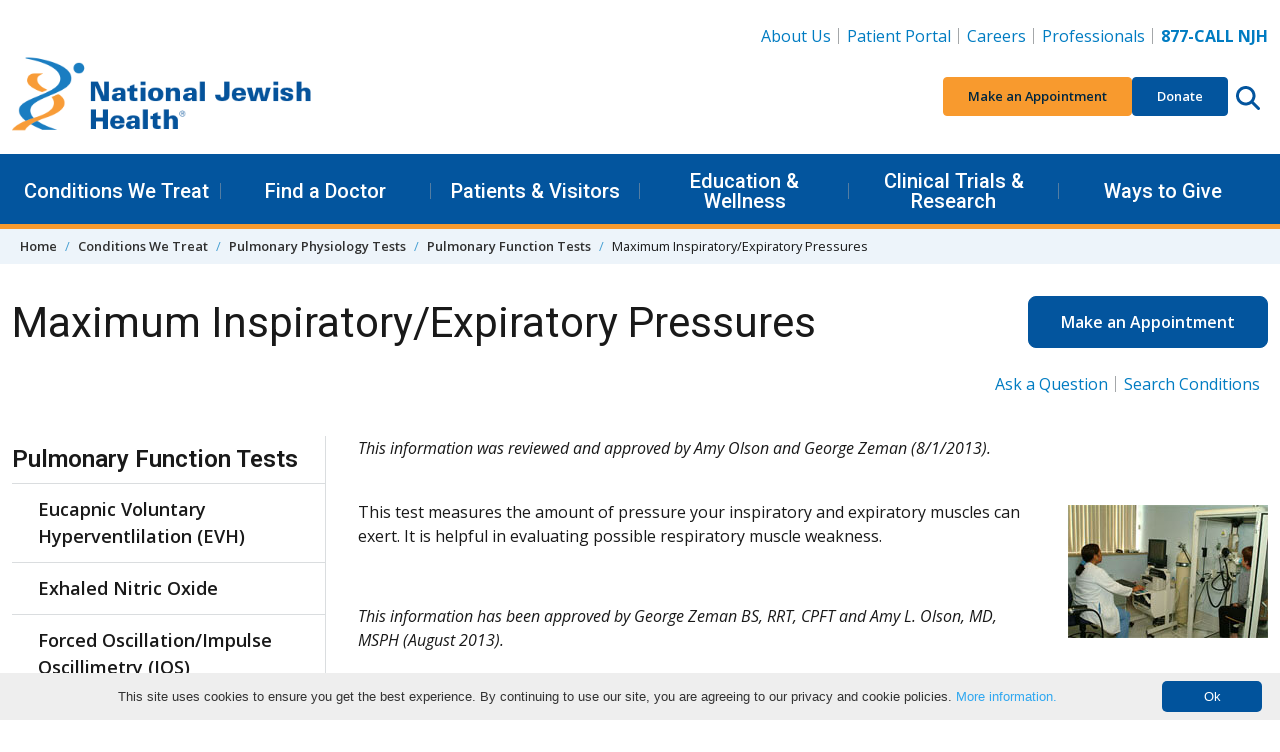

--- FILE ---
content_type: text/html; charset=utf-8
request_url: https://www.nationaljewish.org/conditions/tests-procedures/pulmonary-physiology/pulmonary-function/inspiratory-expiratory-pressures
body_size: 16803
content:


<!DOCTYPE html>
<html lang="en">

<head>
    <meta charset="utf-8" />

    <meta content="width=device-width, initial-scale=1" name="viewport" />
    <link rel="preconnect" href="https://fonts.googleapis.com" />
    <link rel="preconnect" href="https://fonts.gstatic.com" crossorigin />
    <link href="https://fonts.googleapis.com/css2?family=Roboto:wght@400;500;600&family=Open+Sans:ital,wght@0,400;0,600;0,700;0,800;1,400;1,700&display=swap"
          rel="stylesheet" />

    <link rel="apple-touch-icon" sizes="76x76" href="/apple-touch-icon.png">
    <link rel="icon" type="image/png" sizes="32x32" href="/favicon-32x32.png">
    <link rel="icon" type="image/png" sizes="16x16" href="/favicon-16x16.png">
    <link rel="manifest" href="/manifest.webmanifest">
    <link rel="mask-icon" href="/safari-pinned-tab.svg" color="#03559e">
    <link rel="canonical" href="https://www.nationaljewish.org/conditions/tests-procedures/pulmonary-physiology/pulmonary-function/inspiratory-expiratory-pressures" />
    <meta name="apple-mobile-web-app-title" content="National Jewish Health">
    <meta name="application-name" content="National Jewish Health">
    <meta name="msapplication-TileColor" content="#ffffff">
    <meta name="theme-color" content="#ffffff">
<title>Maximum Inspiratory/Expiratory Pressures</title>    


    <link rel="stylesheet" href="/dist/app.f9762ebb4f4771207388.css" />
    <noscript b-r6i6w1nycq>
        <link rel="stylesheet" href="/dist/app.f9762ebb4f4771207388.css" />
    </noscript>
    <!--Bot Checker - EH add 10.22-->
<script src="https://darkvisitors.com/tracker.js?project_key=0a2e0c4b-5215-493a-b926-52145e233168" async></script>
<meta http-equiv="pragma" content="no-cache" />
<!--<link itemprop="url" href="{% CurrentDocument.AbsoluteURL |(user)dfahy@reasononeinc.com|(hash)52b6fc8cdd7be17b1aefbbfdd7914d5db28767b3b9daf758f992264713b8bf71%}"/>-->
<!--Address bar color change Chrome, Firefox OS and Opera-->
<meta name="theme-color" content="#01539C" />

<!--Address bar color change Windows phones-->
<meta name="msapplication-navbutton-color" content="#01539C">
<!--Address bar color change For iOS Safari-->
<meta name="apple-mobile-web-app-capable" content="yes">
<meta name="apple-mobile-web-app-status-bar-style" content="#01539C">

<script>
  document.addEventListener("DOMContentLoaded", function () {
    document.querySelectorAll('li.highlight a').forEach(link => {
      if (link.textContent.trim() === "Vendor Data Breach Information") {
        link.style.color = "#F89A2E";
      }
    });
  });
</script>

<!-- Google Tag Manager -->
<script>(function(w,d,s,l,i){w[l]=w[l]||[];w[l].push({'gtm.start':
new Date().getTime(),event:'gtm.js'});var f=d.getElementsByTagName(s)[0],
j=d.createElement(s),dl=l!='dataLayer'?'&l='+l:'';j.async=true;j.src=
'https://www.googletagmanager.com/gtm.js?id='+i+dl;f.parentNode.insertBefore(j,f);
})(window,document,'script','dataLayer','GTM-K22S9CP');</script>
<!-- End Google Tag Manager -->

<!-- Google Tag Manager -->
<script>(function(w,d,s,l,i){w[l]=w[l]||[];w[l].push({'gtm.start':
new Date().getTime(),event:'gtm.js'});var f=d.getElementsByTagName(s)[0],
j=d.createElement(s),dl=l!='dataLayer'?'&l='+l:'';j.async=true;j.src=
'https://www.googletagmanager.com/gtm.js?id='+i+dl;f.parentNode.insertBefore(j,f);
})(window,document,'script','dataLayer','GTM-N56LRSJ');</script>
<!-- End Google Tag Manager -->



    
    
        <meta name="description" content="A list of steps performed in Maximum Inspiratory/Expiratory Pressures, tests which measure muscle exertion." />
        <meta name="keywords" content="maximum inspiratory pressure, maximum expiratory pressure, muscle exertion test, muscle test, muscle strength test, expiratory procedures, inspiratory procedures," />
    <meta property="og:type" content="website" />
    <meta property="og:site_name" content="National Jewish Health"/>
    <meta property="og:url" content="https://www.nationaljewish.org/conditions/tests-procedures/pulmonary-physiology/pulmonary-function/inspiratory-expiratory-pressures" />
    <meta property="og:title" content="Maximum Inspiratory/Expiratory Pressures" />
    <meta property="og:description" content="A list of steps performed in Maximum Inspiratory/Expiratory Pressures, tests which measure muscle exertion." />
    <meta property="og:image" content="https://nationaljewish.org/NJH/media/img/logo/NJH_Stacked_Logo.png" />
    
    <meta name="twitter:card" content="summary_large_image" />
    <meta name="twitter:creator" content="@NJHealth" />
    <meta name="twitter:site" content="@NJHealth" />
    <meta name="twitter:title" content="Maximum Inspiratory/Expiratory Pressures" />
    <meta name="twitter:description" content="A list of steps performed in Maximum Inspiratory/Expiratory Pressures, tests which measure muscle exertion." />
    <meta name="twitter:image" content="https://nationaljewish.org/NJH/media/img/logo/NJH_Stacked_Logo.png" />
    

    <script type="text/javascript" src="/Kentico.Resource/WebAnalytics/Logger.js?Culture=en-US&amp;HttpStatus=200&amp;Value=0" async></script>
    

    <script type="text/javascript" src="/Kentico.Resource/Activities/KenticoActivityLogger/Logger.js?pageIdentifier=4418" async></script>
</head>

<body>
    <a b-r6i6w1nycq href="#main" class="skip-to-content visually-hidden-focusable">
        Skip to content
    </a>
        <header class="app-header" data-hook="appHeader">
    <!-- START DESKTOP -->
    <div class="app-header__large-screen-nav-panel"
         data-hook="appHeader__largeScreenNavPanel">
        <div class="container">
            <!-- Logo -->
            <div class="app-header__logo">
                <a href="/" aria-label="Go to home">
                    <img src="/getmedia/a7938aea-d26e-4015-909a-aea64f2e2842/409logo-25-26.png?width=400&amp;height=109&amp;ext=.png" alt="National Jewish Health Logo. No information" loading="eager"/>
                </a>
            </div>

            <!-- Utility Nav -->
            
    <nav class="app-header__utility-nav"
         data-hook="appHeader__utilityNav"
         aria-label="Header Utility Navigation">
        <ul role="list">
                <li>
                    <a href="https://www.nationaljewish.org/about-us">About Us</a>
                </li>
                <li>
                    <a href="https://my.njhealth.org/PatientPortal/Users/login.aspx?r=topnav">Patient Portal</a>
                </li>
                <li>
                    <a href="https://jobsnationaljewish.hctsportals.com/?r=toplink">Careers</a>
                </li>
                <li>
                    <a href="https://www.nationaljewish.org/for-professionals">Professionals</a>
                </li>
                <li>
                    <a href="tel:877.225.5654"><strong>877-CALL NJH</strong></a>
                </li>
        </ul>
    </nav>



            <!-- Quick Nav -->
            
    <nav class="app-header__quick-nav"
         data-hook="appHeader__quickNav"
         aria-label="Header Quick Navigation and Search">
        <ul role="list" class="app-header__quick-nav-list">
                <li>
                    <a href="https://my.njhealth.org/PatientPortal/Users/Common/Forms/AppointmentRequest.aspx?" class="btn btn-sm btn-orange--500">
                        Make an Appointment
                    </a>
                </li>
                <li>
                    <a href="https://donate.nationaljewish.org/page/92337/action/1?ea.tracking.id=DM2601JRSDO" class="btn btn-sm btn-blue--700">Donate</a>
                </li>
            <li class="app-header__quick-nav-search">
                <button class="app-header__circle-button btn"
                        aria-expanded="false"
                        aria-label="Search this website"
                        aria-controls="appHeader__search"
                        data-bs-target="#appHeader__search"
                        data-bs-toggle="collapse">
                    <svg class="app-icon"
                         xmlns="http://www.w3.org/2000/svg"
                         viewBox="0 0 512 512">
                        <path fill="inheret"
                              d="M416 208c0 45.9-14.9 88.3-40 122.7L502.6 457.4c12.5 12.5 12.5 32.8 0 45.3s-32.8 12.5-45.3 0L330.7 376c-34.4 25.2-76.8 40-122.7 40C93.1 416 0 322.9 0 208S93.1 0 208 0S416 93.1 416 208zM208 352c79.5 0 144-64.5 144-144s-64.5-144-144-144S64 128.5 64 208s64.5 144 144 144z" />
                    </svg>
                </button>
            </li>
        </ul>
    </nav>


        </div>

        <!-- Primary Nav-->
        
    <nav class="app-header__primary-nav"
         data-hook="appHeader__primaryNav"
         aria-label="Header Primary Navigation">
        <div class="container">
            <ul role="list" class="app-header__primary-nav-list">

                        <!-- Single top level item -- START-->
                        <li class="app-header__primary-nav-item"
                            data-hook="appHeader__primaryNavItem">
                            <button aria-expanded="false"
                                    data-hook="appHeader__primaryNavItemPanelTrigger">
                                Conditions We Treat
                            </button>

                            <div class="app-header__primary-nav-item-panel"
                                 data-hook="appHeader__primaryNavItemPanel"
                                 aria-hidden="true">
                                    <div class="app-header__primary-nav-item-panel-row">
                                            <!-- Sub level column -- START -->
                                            <div class="app-header__primary-nav-item-panel-column">
                                                <ul role="list">
                                                        <li><a href="https://www.nationaljewish.org/conditions">Conditions We Treat</a></li>
                                                        <li><a href="/conditions?tab=tab-adultconditions">Adult Conditions</a></li>
                                                        <li><a href="/conditions?tab=tab-pediatricconditions">Pediatric Conditions</a></li>
                                                </ul>
                                            </div>
                                            <!-- Sub level column -- END -->
                                            <!-- Sub level column -- START -->
                                            <div class="app-header__primary-nav-item-panel-column">
                                                <ul role="list">
                                                        <li><a href="/conditions?tab=tab-healthwellness">Health &amp; Wellness Information</a></li>
                                                        <li><a href="/conditions?tab=tab-treatmentprograms">Treatment Programs</a></li>
                                                </ul>
                                            </div>
                                            <!-- Sub level column -- END -->
                                    </div>
                                    <a class="app-header__primary-nav-item-more" href="https://www.nationaljewish.org/patients-visitors/make-an-appointment">
                                        Make an Appointment
                                    </a>
                            </div>
                        </li>
                    <!-- Single top level item -- END-->
                        <!-- Single top level item -- START-->
                        <li class="app-header__primary-nav-item"
                            data-hook="appHeader__primaryNavItem">
                            <button aria-expanded="false"
                                    data-hook="appHeader__primaryNavItemPanelTrigger">
                                Find a Doctor
                            </button>

                            <div class="app-header__primary-nav-item-panel"
                                 data-hook="appHeader__primaryNavItemPanel"
                                 aria-hidden="true">
                                    <div class="app-header__primary-nav-item-panel-row">
                                            <!-- Sub level column -- START -->
                                            <div class="app-header__primary-nav-item-panel-column">
                                                <ul role="list">
                                                        <li><a href="https://www.nationaljewish.org/doctors-departments">Find a Doctor</a></li>
                                                        <li><a href="https://www.nationaljewish.org/doctors-departments/depts">Departments &amp; Divisions</a></li>
                                                </ul>
                                            </div>
                                            <!-- Sub level column -- END -->
                                    </div>
                            </div>
                        </li>
                    <!-- Single top level item -- END-->
                        <!-- Single top level item -- START-->
                        <li class="app-header__primary-nav-item"
                            data-hook="appHeader__primaryNavItem">
                            <button aria-expanded="false"
                                    data-hook="appHeader__primaryNavItemPanelTrigger">
                                Patients &amp; Visitors
                            </button>

                            <div class="app-header__primary-nav-item-panel"
                                 data-hook="appHeader__primaryNavItemPanel"
                                 aria-hidden="true">
                                    <div class="app-header__primary-nav-item-panel-row">
                                            <!-- Sub level column -- START -->
                                            <div class="app-header__primary-nav-item-panel-column">
                                                <ul role="list">
                                                        <li><a href="https://www.nationaljewish.org/patients-visitors">Patients &amp; Visitors</a></li>
                                                        <li><a href="https://www.nationaljewish.org/patients-visitors/patient-info">Patient Information</a></li>
                                                        <li><a href="https://www.nationaljewish.org/patients-visitors/visiting-us/locations">Locations &amp; Maps</a></li>
                                                        <li><a href="https://www.nationaljewish.org/patients-visitors/patient-info/patient-forms">Forms &amp; Medical Records</a></li>
                                                        <li><a href="https://www.nationaljewish.org/patients-visitors/patient-info/updates-recalls/coronavirus-information-resources/overview">Coronavirus (COVID-19)</a></li>
                                                        <li><a href="https://www.nationaljewish.org/patients-visitors/visiting-us/travel">Travel &amp; Lodging</a></li>
                                                        <li><a href="https://my.njhealth.org/PatientPortal/Users/login.aspx?r=meganav">Patient Portal</a></li>
                                                </ul>
                                            </div>
                                            <!-- Sub level column -- END -->
                                            <!-- Sub level column -- START -->
                                            <div class="app-header__primary-nav-item-panel-column">
                                                <ul role="list">
                                                        <li><a href="https://www.nationaljewish.org/conditions/online-services/online-bill-pay">Bill Pay</a></li>
                                                        <li><a href="https://www.nationaljewish.org/patients-visitors/billing-insurance">Insurance Information</a></li>
                                                        <li><a href="https://www.nationaljewish.org/patients-visitors/becoming-a-patient">Becoming a Patient</a></li>
                                                        <li><a href="https://www.nationaljewish.org/about-us/contact-us">Contact Us</a></li>
                                                </ul>
                                            </div>
                                            <!-- Sub level column -- END -->
                                    </div>
                            </div>
                        </li>
                    <!-- Single top level item -- END-->
                        <!-- Single top level item -- START-->
                        <li class="app-header__primary-nav-item"
                            data-hook="appHeader__primaryNavItem">
                            <button aria-expanded="false"
                                    data-hook="appHeader__primaryNavItemPanelTrigger">
                                Education &amp; Wellness
                            </button>

                            <div class="app-header__primary-nav-item-panel"
                                 data-hook="appHeader__primaryNavItemPanel"
                                 aria-hidden="true">
                                    <div class="app-header__primary-nav-item-panel-row">
                                            <!-- Sub level column -- START -->
                                            <div class="app-header__primary-nav-item-panel-column">
                                                <ul role="list">
                                                        <li><a href="https://www.nationaljewish.org/education">Education &amp; Wellness</a></li>
                                                        <li><a href="https://www.nationaljewish.org/conditions">Conditions We Treat</a></li>
                                                        <li><a href="https://www.nationaljewish.org/education">Health &amp; Wellness Tips</a></li>
                                                        <li><a href="https://www.nationaljewish.org/education/health-information/infographics">Infographics</a></li>
                                                        <li><a href="https://www.nationaljewish.org/education/health-information/multimedia">Video Library</a></li>
                                                </ul>
                                            </div>
                                            <!-- Sub level column -- END -->
                                            <!-- Sub level column -- START -->
                                            <div class="app-header__primary-nav-item-panel-column">
                                                <ul role="list">
                                                        <li><a href="https://www.nationaljewish.org/education/morgridge-academy/overview">Morgridge Academy</a></li>
                                                        <li><a href="https://www.nationaljewish.org/patients-visitors/patient-info/patient-education-support">Patient Education &amp; Support</a></li>
                                                        <li><a href="https://www.nationaljewish.org/education/pro-ed/overview">Professional Education - CME/CE</a></li>
                                                </ul>
                                            </div>
                                            <!-- Sub level column -- END -->
                                    </div>
                            </div>
                        </li>
                    <!-- Single top level item -- END-->
                        <!-- Single top level item -- START-->
                        <li class="app-header__primary-nav-item"
                            data-hook="appHeader__primaryNavItem">
                            <button aria-expanded="false"
                                    data-hook="appHeader__primaryNavItemPanelTrigger">
                                Clinical Trials &amp; Research
                            </button>

                            <div class="app-header__primary-nav-item-panel"
                                 data-hook="appHeader__primaryNavItemPanel"
                                 aria-hidden="true">
                                    <div class="app-header__primary-nav-item-panel-row">
                                            <!-- Sub level column -- START -->
                                            <div class="app-header__primary-nav-item-panel-column">
                                                <ul role="list">
                                                        <li><a href="https://www.nationaljewish.org/research-science">Clinical Trials &amp; Research</a></li>
                                                        <li><a href="/clinical-trials/clinical-trials-search?tab=adultTrials">Adult Clinical Trials</a></li>
                                                        <li><a href="/clinical-trials/clinical-trials-search?tab=pediatricTrials">Pediatric Clinical Trials</a></li>
                                                        <li><a href="https://www.nationaljewish.org/clinical-trials/clinical-trials-search">See All Trials</a></li>
                                                </ul>
                                            </div>
                                            <!-- Sub level column -- END -->
                                            <!-- Sub level column -- START -->
                                            <div class="app-header__primary-nav-item-panel-column">
                                                <ul role="list">
                                                        <li><a href="https://www.nationaljewish.org/research-science/core-laboratories">Core Labs &amp; Diagnostics</a></li>
                                                        <li><a href="https://www.nationaljewish.org/office-of-research-innovation/overview">Office of Research Innovation</a></li>
                                                        <li><a href="https://www.nationaljewish.org/research-science/research-programs">Research Programs</a></li>
                                                        <li><a href="https://www.nationaljewish.org/research-science/research-support/library-knowledge-services/overview">Tucker Medical Library</a></li>
                                                </ul>
                                            </div>
                                            <!-- Sub level column -- END -->
                                    </div>
                            </div>
                        </li>
                    <!-- Single top level item -- END-->
                        <!-- Single top level item -- START-->
                        <li class="app-header__primary-nav-item"
                            data-hook="appHeader__primaryNavItem">
                            <button aria-expanded="false"
                                    data-hook="appHeader__primaryNavItemPanelTrigger">
                                Ways to Give
                            </button>

                            <div class="app-header__primary-nav-item-panel"
                                 data-hook="appHeader__primaryNavItemPanel"
                                 aria-hidden="true">
                                    <div class="app-header__primary-nav-item-panel-row">
                                            <!-- Sub level column -- START -->
                                            <div class="app-header__primary-nav-item-panel-column">
                                                <ul role="list">
                                                        <li><a href="https://www.nationaljewish.org/giving">Ways to Give</a></li>
                                                        <li><a href="https://donate.nationaljewish.org/page/62763/donate/1?ea.tracking.id=DM24WTGMADRMEGA">Make a Donation</a></li>
                                                        <li><a href="https://donate.nationaljewish.org/page/63249/donate/1?ea.tracking.id=DM24MWTDRECMEGA">Monthly Giving</a></li>
                                                        <li><a href="https://www.nationaljewish.org/giving/more-ways-to-donate/donor-advised-funds">Donor-Advised Funds (DAF)</a></li>
                                                        <li><a href="https://nationaljewish.mylegacygift.org/give-from-your-ira">Charitable IRA Giving</a></li>
                                                </ul>
                                            </div>
                                            <!-- Sub level column -- END -->
                                            <!-- Sub level column -- START -->
                                            <div class="app-header__primary-nav-item-panel-column">
                                                <ul role="list">
                                                        <li><a href="https://nationaljewish.mylegacygift.org/">Legacy Gifts</a></li>
                                                        <li><a href="https://donate.nationaljewish.org/page/63248/donate/1?ea.tracking.id=DM24MWTDTRIBMEGA">Tribute Gifts</a></li>
                                                        <li><a href="https://www.nationaljewish.org/event-calendar">Special Events</a></li>
                                                        <li><a href="https://www.nationaljewish.org/giving/more-ways-to-donate">More Ways to Give</a></li>
                                                        <li><a href="https://www.nationaljewish.org/giving/development-offices-contacts">Contact Development</a></li>
                                                </ul>
                                            </div>
                                            <!-- Sub level column -- END -->
                                    </div>
                            </div>
                        </li>
                    <!-- Single top level item -- END-->
            </ul>
        </div>
    </nav>


    </div>
    <!-- END DESKTOP -->
    <!-- START MOBILE -->
    <div id="app-header__small-screen-nav-panel"
     class="app-header__small-screen-nav-panel"
     data-hook="appHeader__smallScreenNavPanel">
    <!-- MOBILE HEAD PANEL -->
    <div class="app-header__small-screen-nav-panel-header container"
         data-hook="appHeader__smallScreenNavPanelHeader">
        <!-- NAV TOGGLE -->
        <button class="app-header__small-screen-nav-panel-trigger btn app-header__circle-button"
                data-hook="appHeader__smallScreenNavPanelTrigger"
                aria-controls="appHeader__smallScreenNavPanelDrawer"
                aria-expanded="false"
                aria-label="Toggle Navigation">
            <svg class="app-icon"
                 data-hook="appHeader__smallScreenNavPanelTriggerOpen"
                 xmlns="http://www.w3.org/2000/svg"
                 viewBox="0 0 448 512">
                <path d="M0 88C0 74.75 10.75 64 24 64H424C437.3 64 448 74.75 448 88C448 101.3 437.3 112 424 112H24C10.75 112 0 101.3 0 88zM0 248C0 234.7 10.75 224 24 224H424C437.3 224 448 234.7 448 248C448 261.3 437.3 272 424 272H24C10.75 272 0 261.3 0 248zM424 432H24C10.75 432 0 421.3 0 408C0 394.7 10.75 384 24 384H424C437.3 384 448 394.7 448 408C448 421.3 437.3 432 424 432z" />
            </svg>

            <svg class="app-icon d-none"
                 data-hook="appHeader__smallScreenNavPanelTriggerClose"
                 xmlns="http://www.w3.org/2000/svg"
                 viewBox="0 0 320 512">
                <path d="M312.1 375c9.369 9.369 9.369 24.57 0 33.94s-24.57 9.369-33.94 0L160 289.9l-119 119c-9.369 9.369-24.57 9.369-33.94 0s-9.369-24.57 0-33.94L126.1 256L7.027 136.1c-9.369-9.369-9.369-24.57 0-33.94s24.57-9.369 33.94 0L160 222.1l119-119c9.369-9.369 24.57-9.369 33.94 0s9.369 24.57 0 33.94L193.9 256L312.1 375z" />
            </svg>
        </button>
        <!-- LOGO -->
        <div class="app-header__logo" data-hook="appHeader__logo">
            <a href="/" aria-label="Go to home">
                <img src="/getmedia/a7938aea-d26e-4015-909a-aea64f2e2842/409logo-25-26.png?width=400&amp;height=109&amp;ext=.png" alt="National Jewish Health Logo. No information" loading="eager" />
            </a>
        </div>

        <div class="app-header__small-screen-nav-panel-header-buttons">
            <!-- PHONE -->
            <a href="tel:877.225.5654"
               class="app-header__phone-number btn app-header__circle-button"
               data-hook="appHeader__smallScreenNavPanelPhoneNumber"
               aria-label="877-CALL NJH">
                <svg class="app-icon"
                     xmlns="http://www.w3.org/2000/svg"
                     viewBox="0 0 512 512">
                    <path d="M164.9 24.6c-7.7-18.6-28-28.5-47.4-23.2l-88 24C12.1 30.2 0 46 0 64C0 311.4 200.6 512 448 512c18 0 33.8-12.1 38.6-29.5l24-88c5.3-19.4-4.6-39.7-23.2-47.4l-96-40c-16.3-6.8-35.2-2.1-46.3 11.6L304.7 368C234.3 334.7 177.3 277.7 144 207.3L193.3 167c13.7-11.2 18.4-30 11.6-46.3l-40-96z" />
                </svg>
            </a>

            <!-- SEARCH TRIGGER -->
            <button class="app-header__small-screen-nav-panel-search-button btn app-header__circle-button"
                    aria-expanded="false"
                    aria-controls="appHeader__search"
                    data-bs-target="#appHeader__search"
                    data-bs-toggle="collapse">
                <svg class="app-icon"
                     data-hook="appHeader__searchIconOpen"
                     xmlns="http://www.w3.org/2000/svg"
                     viewBox="0 0 512 512">
                    <title>Search this website</title>
                    <path fill="inheret"
                          d="M416 208c0 45.9-14.9 88.3-40 122.7L502.6 457.4c12.5 12.5 12.5 32.8 0 45.3s-32.8 12.5-45.3 0L330.7 376c-34.4 25.2-76.8 40-122.7 40C93.1 416 0 322.9 0 208S93.1 0 208 0S416 93.1 416 208zM208 352c79.5 0 144-64.5 144-144s-64.5-144-144-144S64 128.5 64 208s64.5 144 144 144z" />
                </svg>

                <svg class="app-icon d-none"
                     data-hook="appHeader__searchIconClose"
                     xmlns="http://www.w3.org/2000/svg"
                     viewBox="0 0 320 512">
                    <title>Close search</title>
                    <path d="M312.1 375c9.369 9.369 9.369 24.57 0 33.94s-24.57 9.369-33.94 0L160 289.9l-119 119c-9.369 9.369-24.57 9.369-33.94 0s-9.369-24.57 0-33.94L126.1 256L7.027 136.1c-9.369-9.369-9.369-24.57 0-33.94s24.57-9.369 33.94 0L160 222.1l119-119c9.369-9.369 24.57-9.369 33.94 0s9.369 24.57 0 33.94L193.9 256L312.1 375z" />
                </svg>
            </button>

        </div>
    </div>

    <!-- MOBILE DRAWER -->
    <div id="appHeader__smallScreenNavPanelDrawer"
         class="app-header__small-screen-nav-panel-drawer"
         data-hook="appHeader__smallScreenNavPanelDrawer"
         aria-hidden="true">
        <!-- Quick Nav -->
        
        <nav class="app-header__quick-nav"
             data-hook="appHeader__quickNav"
             aria-label="Header Quick Navigation and Search">
            <div class="container">
                <ul role="list" class="app-header__quick-nav-list">
                        <li>
                            <a href="https://my.njhealth.org/PatientPortal/Users/Common/Forms/AppointmentRequest.aspx?" class="btn btn-sm btn-orange--500">
                                Make an Appointment
                            </a>
                        </li>
                        <li>
                            <a href="https://donate.nationaljewish.org/page/92337/action/1?ea.tracking.id=DM2601JRSDO" class="btn btn-sm btn-blue--700">Donate</a>
                        </li>
                </ul>
            </div>
        </nav>


        
                <nav class="app-header__primary-nav app-header__page-nav"
                     data-hook="appHeader__primaryNav"
                     aria-label="Current Page Navigation">
                    <div class="container">
                        <ul role="list" class="app-header__primary-nav-list">
                            <!-- Single top level item -- START-->
                            <li class="app-header__primary-nav-item"
                                data-hook="appHeader__primaryNavItem">
                                <button aria-expanded="false"
                                        data-hook="appHeader__primaryNavItemPanelTrigger">
                                    Pulmonary Function Tests
                                </button>
                                    <div class="app-header__primary-nav-item-panel"
                                         data-hook="appHeader__primaryNavItemPanel"
                                         aria-hidden="true">
                                        <ul role="list">
                                                <li><a href="/conditions/tests-procedures/pulmonary-physiology/pulmonary-function/eucapnic-voluntary-hyperventlilation-evh">Eucapnic Voluntary Hyperventlilation (EVH)</a></li>
                                                <li><a href="/conditions/tests-procedures/pulmonary-physiology/pulmonary-function/nitric-oxide">Exhaled Nitric Oxide</a></li>
                                                <li><a href="/conditions/tests-procedures/pulmonary-physiology/pulmonary-function/oscillation">Forced Oscillation/Impulse Oscillimetry (IOS)</a></li>
                                                <li><a href="/conditions/tests-procedures/pulmonary-physiology/pulmonary-function/hypoxic-and-hypercapnic">Hypoxic and Hypercapnic Drive Response</a></li>
                                                <li><a href="/conditions/tests-procedures/pulmonary-physiology/pulmonary-function/lung-diffusion-capacity">Lung Diffusion Capacity Testing (DLCO)</a></li>
                                                <li><a href="/conditions/tests-procedures/pulmonary-physiology/pulmonary-function/inspiratory-expiratory-pressures">Maximum Inspiratory/Expiratory Pressures</a></li>
                                                <li><a href="/conditions/tests-procedures/pulmonary-physiology/pulmonary-function/nitrogen-washout">Nitrogen Washout</a></li>
                                                <li><a href="/conditions/tests-procedures/pulmonary-physiology/pulmonary-function/performing-pressure-volume">Performing Pressure Volume Study</a></li>
                                                <li><a href="/conditions/tests-procedures/pulmonary-physiology/pulmonary-function/performing-routine-test">Performing Routine Pulmonary Test</a></li>
                                                <li><a href="/conditions/tests-procedures/pulmonary-physiology/pulmonary-function/performing-spirometry-test">Performing Spirometry Test</a></li>
                                                <li><a href="/conditions/tests-procedures/pulmonary-physiology/pulmonary-function/pressure-volume-study">Pressure Volume Study</a></li>
                                                <li><a href="/conditions/tests-procedures/pulmonary-physiology/pulmonary-function/routine-pulmonary-function-test">Routine Pulmonary Function Test</a></li>
                                                <li><a href="/conditions/tests-procedures/pulmonary-physiology/pulmonary-function/spirometry">Spirometry Testing</a></li>
                                        </ul>
                                    </div>
                            </li>
                        </ul>
                    </div>
                </nav>
        
        <!-- Primary nav -->
        
    <nav class="app-header__primary-nav"
         data-hook="appHeader__primaryNav"
         aria-label="Header Primary Navigation">
        <div class="container">
            <ul role="list" class="app-header__primary-nav-list">
                        <!-- Single top level item -- START-->
                        <li class="app-header__primary-nav-item"
                            data-hook="appHeader__primaryNavItem">
                            <button aria-expanded="false"
                                    data-hook="appHeader__primaryNavItemPanelTrigger">
                                Conditions We Treat
                            </button>

                            <div class="app-header__primary-nav-item-panel"
                                 data-hook="appHeader__primaryNavItemPanel"
                                 aria-hidden="true">
                                    <ul role="list">
                                                <li><a href="https://www.nationaljewish.org/conditions">Conditions We Treat</a></li>
                                                <li><a href="/conditions?tab=tab-adultconditions">Adult Conditions</a></li>
                                                <li><a href="/conditions?tab=tab-pediatricconditions">Pediatric Conditions</a></li>
                                                <li><a href="/conditions?tab=tab-healthwellness">Health &amp; Wellness Information</a></li>
                                                <li><a href="/conditions?tab=tab-treatmentprograms">Treatment Programs</a></li>
                                    </ul>
                                    <a class="app-header__primary-nav-item-more" href="https://www.nationaljewish.org/patients-visitors/make-an-appointment">
                                        Make an Appointment
                                    </a>
                            </div>
                        </li>
                    <!-- Single top level item -- END-->
                        <!-- Single top level item -- START-->
                        <li class="app-header__primary-nav-item"
                            data-hook="appHeader__primaryNavItem">
                            <button aria-expanded="false"
                                    data-hook="appHeader__primaryNavItemPanelTrigger">
                                Find a Doctor
                            </button>

                            <div class="app-header__primary-nav-item-panel"
                                 data-hook="appHeader__primaryNavItemPanel"
                                 aria-hidden="true">
                                    <ul role="list">
                                                <li><a href="https://www.nationaljewish.org/doctors-departments">Find a Doctor</a></li>
                                                <li><a href="https://www.nationaljewish.org/doctors-departments/depts">Departments &amp; Divisions</a></li>
                                    </ul>
                            </div>
                        </li>
                    <!-- Single top level item -- END-->
                        <!-- Single top level item -- START-->
                        <li class="app-header__primary-nav-item"
                            data-hook="appHeader__primaryNavItem">
                            <button aria-expanded="false"
                                    data-hook="appHeader__primaryNavItemPanelTrigger">
                                Patients &amp; Visitors
                            </button>

                            <div class="app-header__primary-nav-item-panel"
                                 data-hook="appHeader__primaryNavItemPanel"
                                 aria-hidden="true">
                                    <ul role="list">
                                                <li><a href="https://www.nationaljewish.org/patients-visitors">Patients &amp; Visitors</a></li>
                                                <li><a href="https://www.nationaljewish.org/patients-visitors/patient-info">Patient Information</a></li>
                                                <li><a href="https://www.nationaljewish.org/patients-visitors/visiting-us/locations">Locations &amp; Maps</a></li>
                                                <li><a href="https://www.nationaljewish.org/patients-visitors/patient-info/patient-forms">Forms &amp; Medical Records</a></li>
                                                <li><a href="https://www.nationaljewish.org/patients-visitors/patient-info/updates-recalls/coronavirus-information-resources/overview">Coronavirus (COVID-19)</a></li>
                                                <li><a href="https://www.nationaljewish.org/patients-visitors/visiting-us/travel">Travel &amp; Lodging</a></li>
                                                <li><a href="https://my.njhealth.org/PatientPortal/Users/login.aspx?r=meganav">Patient Portal</a></li>
                                                <li><a href="https://www.nationaljewish.org/conditions/online-services/online-bill-pay">Bill Pay</a></li>
                                                <li><a href="https://www.nationaljewish.org/patients-visitors/billing-insurance">Insurance Information</a></li>
                                                <li><a href="https://www.nationaljewish.org/patients-visitors/becoming-a-patient">Becoming a Patient</a></li>
                                                <li><a href="https://www.nationaljewish.org/about-us/contact-us">Contact Us</a></li>
                                    </ul>
                            </div>
                        </li>
                    <!-- Single top level item -- END-->
                        <!-- Single top level item -- START-->
                        <li class="app-header__primary-nav-item"
                            data-hook="appHeader__primaryNavItem">
                            <button aria-expanded="false"
                                    data-hook="appHeader__primaryNavItemPanelTrigger">
                                Education &amp; Wellness
                            </button>

                            <div class="app-header__primary-nav-item-panel"
                                 data-hook="appHeader__primaryNavItemPanel"
                                 aria-hidden="true">
                                    <ul role="list">
                                                <li><a href="https://www.nationaljewish.org/education">Education &amp; Wellness</a></li>
                                                <li><a href="https://www.nationaljewish.org/conditions">Conditions We Treat</a></li>
                                                <li><a href="https://www.nationaljewish.org/education">Health &amp; Wellness Tips</a></li>
                                                <li><a href="https://www.nationaljewish.org/education/health-information/infographics">Infographics</a></li>
                                                <li><a href="https://www.nationaljewish.org/education/health-information/multimedia">Video Library</a></li>
                                                <li><a href="https://www.nationaljewish.org/education/morgridge-academy/overview">Morgridge Academy</a></li>
                                                <li><a href="https://www.nationaljewish.org/patients-visitors/patient-info/patient-education-support">Patient Education &amp; Support</a></li>
                                                <li><a href="https://www.nationaljewish.org/education/pro-ed/overview">Professional Education - CME/CE</a></li>
                                    </ul>
                            </div>
                        </li>
                    <!-- Single top level item -- END-->
                        <!-- Single top level item -- START-->
                        <li class="app-header__primary-nav-item"
                            data-hook="appHeader__primaryNavItem">
                            <button aria-expanded="false"
                                    data-hook="appHeader__primaryNavItemPanelTrigger">
                                Clinical Trials &amp; Research
                            </button>

                            <div class="app-header__primary-nav-item-panel"
                                 data-hook="appHeader__primaryNavItemPanel"
                                 aria-hidden="true">
                                    <ul role="list">
                                                <li><a href="https://www.nationaljewish.org/research-science">Clinical Trials &amp; Research</a></li>
                                                <li><a href="/clinical-trials/clinical-trials-search?tab=adultTrials">Adult Clinical Trials</a></li>
                                                <li><a href="/clinical-trials/clinical-trials-search?tab=pediatricTrials">Pediatric Clinical Trials</a></li>
                                                <li><a href="https://www.nationaljewish.org/clinical-trials/clinical-trials-search">See All Trials</a></li>
                                                <li><a href="https://www.nationaljewish.org/research-science/core-laboratories">Core Labs &amp; Diagnostics</a></li>
                                                <li><a href="https://www.nationaljewish.org/office-of-research-innovation/overview">Office of Research Innovation</a></li>
                                                <li><a href="https://www.nationaljewish.org/research-science/research-programs">Research Programs</a></li>
                                                <li><a href="https://www.nationaljewish.org/research-science/research-support/library-knowledge-services/overview">Tucker Medical Library</a></li>
                                    </ul>
                            </div>
                        </li>
                    <!-- Single top level item -- END-->
                        <!-- Single top level item -- START-->
                        <li class="app-header__primary-nav-item"
                            data-hook="appHeader__primaryNavItem">
                            <button aria-expanded="false"
                                    data-hook="appHeader__primaryNavItemPanelTrigger">
                                Ways to Give
                            </button>

                            <div class="app-header__primary-nav-item-panel"
                                 data-hook="appHeader__primaryNavItemPanel"
                                 aria-hidden="true">
                                    <ul role="list">
                                                <li><a href="https://www.nationaljewish.org/giving">Ways to Give</a></li>
                                                <li><a href="https://donate.nationaljewish.org/page/62763/donate/1?ea.tracking.id=DM24WTGMADRMEGA">Make a Donation</a></li>
                                                <li><a href="https://donate.nationaljewish.org/page/63249/donate/1?ea.tracking.id=DM24MWTDRECMEGA">Monthly Giving</a></li>
                                                <li><a href="https://www.nationaljewish.org/giving/more-ways-to-donate/donor-advised-funds">Donor-Advised Funds (DAF)</a></li>
                                                <li><a href="https://nationaljewish.mylegacygift.org/give-from-your-ira">Charitable IRA Giving</a></li>
                                                <li><a href="https://nationaljewish.mylegacygift.org/">Legacy Gifts</a></li>
                                                <li><a href="https://donate.nationaljewish.org/page/63248/donate/1?ea.tracking.id=DM24MWTDTRIBMEGA">Tribute Gifts</a></li>
                                                <li><a href="https://www.nationaljewish.org/event-calendar">Special Events</a></li>
                                                <li><a href="https://www.nationaljewish.org/giving/more-ways-to-donate">More Ways to Give</a></li>
                                                <li><a href="https://www.nationaljewish.org/giving/development-offices-contacts">Contact Development</a></li>
                                    </ul>
                            </div>
                        </li>
                    <!-- Single top level item -- END-->
            </ul>
        </div>
    </nav>


        <!-- Utility nav -->
        
    <nav class="app-header__utility-nav"
         data-hook="appHeader__utilityNav"
         aria-label="Header Utility Navigation">
        <div class="container">
            <ul role="list">
                    <li>
                        <a href="https://www.nationaljewish.org/about-us">About Us</a>
                    </li>
                    <li>
                        <a href="https://my.njhealth.org/PatientPortal/Users/login.aspx?r=topnav">Patient Portal</a>
                    </li>
                    <li>
                        <a href="https://jobsnationaljewish.hctsportals.com/?r=toplink">Careers</a>
                    </li>
                    <li>
                        <a href="https://www.nationaljewish.org/for-professionals">Professionals</a>
                    </li>
                    <li>
                        <a href="tel:877.225.5654"><strong>877-CALL NJH</strong></a>
                    </li>
            </ul>
        </div>
    </nav>


    </div>
</div>   

    <!-- Search will eventually load here ... Maybe. This is not concrete atm. -->
    


    <section id="appHeader__search"
             class="app-header__search collapse"
             aria-hidden="true"
             data-hook="appHeader__search">
        <div class="container">
            <!-- Close Button-->
            <button class="btn-close app-header__search-close"
                    aria-label="Close search"
                    aria-controls="appHeader__search"
                    data-bs-target="#appHeader__search"
                    data-bs-toggle="collapse"></button>

            <div class="row row-cols-1 row-cols-md-2 gy-3 align-items-end">
                <!-- Search Form -->
                <!-- Set the data-search-url with whatever url you want to send the search text to.  -->
                <form id="appHeader__searchForm" class="app-header__search-form col flex-grow-1 needs-validation" data-hook="appHeader__searchForm" data-search-url="/Search" novalidate>
                    <div class="row align-items-end">
                        <div class="app-header__search-input-wrapper col flex-grow-1">
                            <label for="appHeader__searchInput" class="form-label">
                                Search our site
                            </label>
                            <input id="appHeader__searchInput"
                                   class="app-header__search-input form-control"
                                   placeholder="Search..."
                                   type="text"
                                   aria-errormessage="appHeader__searchError"
                                   data-hook="appHeader__searchInput"
                                   required />
                            <div id="appHeader__searchError"
                                 class="invalid-tooltip"
                                 aria-live="assertive">
                                Search text is required.
                            </div>
                        </div>
                        <div class="col flex-grow-0">
                            <button class="btn btn-sm btn-blue--700 app-header__search-submit"
                                    type="submit"
                                    aria-label="Submit Search"
                                    data-hook="appHeader__searchSubmit">
                                <svg class="app-icon"
                                     xmlns="http://www.w3.org/2000/svg"
                                     viewBox="0 0 512 512">
                                    <path d="M416 208c0 45.9-14.9 88.3-40 122.7L502.6 457.4c12.5 12.5 12.5 32.8 0 45.3s-32.8 12.5-45.3 0L330.7 376c-34.4 25.2-76.8 40-122.7 40C93.1 416 0 322.9 0 208S93.1 0 208 0S416 93.1 416 208zM208 352c79.5 0 144-64.5 144-144s-64.5-144-144-144S64 128.5 64 208s64.5 144 144 144z" />
                                </svg>
                            </button>
                        </div>
                    </div>
                </form>

                <!-- "I want to..."" list -->
                <div class="app-header__want-to col">
                    <button id="appHeader__wantTo"
                            aria-expanded="false"
                            aria-controls="appHeader__wantToWrapper"
                            data-hook="appHeader__wantTo">
                        I want to...
                    </button>

                    <div id="appHeader__wantToWrapper"
                         class="app-header__want-to-wrapper"
                         aria-hidden="true"
                         data-hook="appHeader__wantToWrapper">
                            <ul role="list">
                                    <li>
                                        <a href="/doctors-departments">Find A Doctor</a>
                                    </li>
                                    <li>
                                        <a href="/patients-visitors/patient-info/patient-portal">Access Patient Portal</a>
                                    </li>
                                    <li>
                                        <a href="/patients-visitors/ask-a-question">Ask a question</a>
                                    </li>
                                    <li>
                                        <a href="https://donate.nationaljewish.org/page/92337/action/1?ea.tracking.id=DM2601JRSIWT">Make a Donation</a>
                                    </li>
                                    <li>
                                        <a href="/conditions/online-services/online-bill-pay">Pay My Bill</a>
                                    </li>
                            </ul>
                    </div>
                </div>
            </div>
        </div>
    </section>

    <!-- END MOBILE -->
</header>
        

    

<main class="app-main subpage" id="main">
    <!-- Breadcrumb Nav -->
            
            <nav class="breadcrumb-nav" aria-label="breadcrumb">
                <div class="container">
                    <ol class="breadcrumb">
                            <li class="breadcrumb-item">
                                <a href="https://www.nationaljewish.org/home">Home</a>
                            </li>
                            <li class="breadcrumb-item">
                                <a href="https://www.nationaljewish.org/conditions">Conditions We Treat</a>
                            </li>
                            <li class="breadcrumb-item">
                                <a href="https://www.nationaljewish.org/conditions/tests-procedures/pulmonary-physiology">Pulmonary Physiology Tests</a>
                            </li>
                            <li class="breadcrumb-item">
                                <a href="https://www.nationaljewish.org/conditions/tests-procedures/pulmonary-physiology/pulmonary-function">Pulmonary Function Tests</a>
                            </li>
                        <li class="breadcrumb-item active" aria-current="page">Maximum Inspiratory/Expiratory Pressures</li>
                    </ol>
                </div>
            </nav>
        


    <article class="subpage__left-rail container">
        <div class="subpage__header-cta-wrapper container">
                <header class="subpage__header">
                    <h1>Maximum Inspiratory/Expiratory Pressures</h1>
                </header>

            <!-- CTA - Optional -->
            

      <section class="subpage__cta">
    <!-- Removes itself on mobile -->
        <a href="/patients-visitors/make-an-appointment" class="btn btn-blue--700">Make an Appointment</a>
        <ul class="separated-list" role="list">
                <li><a href="/patients-visitors/ask-a-question">Ask a Question</a></li>
                <li><a href="/conditions">Search Conditions</a></li>
    </ul>
  </section>

        </div>
        <!-- Content -->
        <section class="subpage__content" id="subpageContent">
            <!-- Optional Sections -->
            <!-- Reviewers -->
            

                <p class="reviewer-note container">
                    <em>
                    This information was reviewed and approved by
Amy Olson and George Zeman                     (8/1/2013).
                     
                    </em>
                </p>

            <div class="page-blurb container">
            </div>

            <div class="rich-text">
                <div class="container">
                </div>
            </div>
            <vc:pay-my-bill></vc:pay-my-bill>
            <!-- example of a widget zone -->
            







<section class="widget-zone    " style=" ">
  <div class="container">
    <div class="row row-cols-1">
      <div class="col">
        







    <div class="fr-view">
        <p><img alt="Maximum Inspiratory Pressure test" class="Right fr-fir fr-dii" src="/NJH/media/img/stock/img-stock-pps-inspiratory-pressure.jpg">This test measures the amount of pressure your inspiratory and expiratory muscles can exert. It is helpful in evaluating possible respiratory muscle weakness.</p><p>&nbsp;</p><p><em>This information has been approved by George Zeman BS, RRT, CPFT and&nbsp;Amy L. Olson, MD, MSPH&nbsp;(August 2013).</em></p>
    </div>


    


      </div>
    </div>
  </div>
</section>

    


        </section>

        <!-- Left Nav begin, max 5 levels deep -->
        
    
        <aside class="subpage__aside">
            <a href="#subpageContent"
               class="subpage__aside-nav-skip visually-hidden-focusable">
                Skip Navigation
            </a>

            <nav class="subpage__aside-nav" aria-label="Sibling Pages">
                <ul role="list" class="subpage__aside-nav-list">
                    <!-- Single Item for the parent page. -->
                    <!-- This is to let the user know all the navigation is based around the parent page. -->
                    <li class="subpage__aside-nav-item subpage__aside-nav-parent">
                        <h2><a href="/conditions/tests-procedures/pulmonary-physiology/pulmonary-function">Pulmonary Function Tests</a></h2>

                        <ul class="subpage__aside-nav-list">

        <li class="subpage__aside-nav-item" id="asideNavItem_4443">
            <a href="/conditions/tests-procedures/pulmonary-physiology/pulmonary-function/eucapnic-voluntary-hyperventlilation-evh">Eucapnic Voluntary Hyperventlilation (EVH)</a>
        </li>

        <li class="subpage__aside-nav-item" id="asideNavItem_4499">
            <a href="/conditions/tests-procedures/pulmonary-physiology/pulmonary-function/nitric-oxide">Exhaled Nitric Oxide</a>
        </li>

        <li class="subpage__aside-nav-item" id="asideNavItem_4508">
            <a href="/conditions/tests-procedures/pulmonary-physiology/pulmonary-function/oscillation">Forced Oscillation/Impulse Oscillimetry (IOS)</a>
        </li>

        <li class="subpage__aside-nav-item" id="asideNavItem_4445">
            <a href="/conditions/tests-procedures/pulmonary-physiology/pulmonary-function/hypoxic-and-hypercapnic">Hypoxic and Hypercapnic Drive Response</a>
        </li>

        <li class="subpage__aside-nav-item" id="asideNavItem_4490">
            <a href="/conditions/tests-procedures/pulmonary-physiology/pulmonary-function/lung-diffusion-capacity">Lung Diffusion Capacity Testing (DLCO)</a>
        </li>

        <li class="subpage__aside-nav-item is-self" id="asideNavItem_4452">
            <a href="/conditions/tests-procedures/pulmonary-physiology/pulmonary-function/inspiratory-expiratory-pressures">Maximum Inspiratory/Expiratory Pressures</a>
        </li>

        <li class="subpage__aside-nav-item" id="asideNavItem_4504">
            <a href="/conditions/tests-procedures/pulmonary-physiology/pulmonary-function/nitrogen-washout">Nitrogen Washout</a>
        </li>

        <li class="subpage__aside-nav-item" id="asideNavItem_4516">
            <a href="/conditions/tests-procedures/pulmonary-physiology/pulmonary-function/performing-pressure-volume">Performing Pressure Volume Study</a>
        </li>

        <li class="subpage__aside-nav-item" id="asideNavItem_4519">
            <a href="/conditions/tests-procedures/pulmonary-physiology/pulmonary-function/performing-routine-test">Performing Routine Pulmonary Test</a>
        </li>

        <li class="subpage__aside-nav-item" id="asideNavItem_4520">
            <a href="/conditions/tests-procedures/pulmonary-physiology/pulmonary-function/performing-spirometry-test">Performing Spirometry Test</a>
        </li>

        <li class="subpage__aside-nav-item" id="asideNavItem_4521">
            <a href="/conditions/tests-procedures/pulmonary-physiology/pulmonary-function/pressure-volume-study">Pressure Volume Study</a>
        </li>

        <li class="subpage__aside-nav-item" id="asideNavItem_4518">
            <a href="/conditions/tests-procedures/pulmonary-physiology/pulmonary-function/routine-pulmonary-function-test">Routine Pulmonary Function Test</a>
        </li>

        <li class="subpage__aside-nav-item" id="asideNavItem_4523">
            <a href="/conditions/tests-procedures/pulmonary-physiology/pulmonary-function/spirometry">Spirometry Testing</a>
        </li>
                        </ul>
                    </li>
                </ul>
            </nav>

        </aside>
    

        <!-- Left Nav end -->
    </article>
</main>

        
            <footer class="app-footer">
    <!-- FOOTER CONTENT -->
    <section class="app-footer__content">
        <div class="container">
            <div class="row gy-4">
                <!-- CTA BUTTONS -->
                <div class="app-footer__content-cta col-md-5 col-lg-4 col-xl-3">
    <ul class="list-unstyled" role="list">
            <li>
                <a href="https://www.nationaljewish.org/patients-visitors" class="btn btn-neutral--100 btn-round d-block">
                    Patients &amp; Visitors
                </a>
            </li>
            <li>
                <a href="https://www.nationaljewish.org/giving" class="btn btn-neutral--100 btn-round d-block">
                    Ways To Give
                </a>
            </li>
            <li>
                <a href="https://www.nationaljewish.org/for-professionals" class="btn btn-neutral--100 btn-round d-block">
                    For Professionals
                </a>
            </li>
    </ul>
</div>

                <!-- LINK LIST -->
                <div class="app-footer__content-nav col-md-7 col-lg-8 col-xl-9">
    <nav>
        <ul class="list-unstyled" role="list">
                <!-- "Higlighted" links -->
                <li class="highlight">
                    <a href="https://www.nationaljewish.org/about-us">About Us</a>
                </li>
                <!-- "Higlighted" links -->
                <li class="highlight">
                    <a href="https://www.nationaljewish.org/doctors-departments">Find a Doctor</a>
                </li>
                <!-- "Higlighted" links -->
                <li class="highlight">
                    <a href="https://jobsnationaljewish.hctsportals.com/?r=toplink">Careers</a>
                </li>
                <!-- "Higlighted" links -->
                <li class="highlight">
                    <a href="https://www.nationaljewish.org/research-science">Clinical Trials &amp; Research</a>
                </li>
                <!-- "Higlighted" links -->
                <li class="highlight">
                    <a href="https://www.nationaljewish.org/conditions">Conditions We Treat</a>
                </li>
                <!-- "Higlighted" links -->
                <li class="highlight">
                    <a href="https://www.nationaljewish.org/education">Education &amp; Wellness</a>
                </li>
                <!-- "Higlighted" links -->
                <li class="highlight">
                    <a href="https://www.nationaljewish.org/patients-visitors/visiting-us/locations">Locations</a>
                </li>
                <!-- "Higlighted" links -->
                <li class="highlight">
                    <a href="https://donate.nationaljewish.org/page/62763/donate/1?ea.tracking.id=DM24FTRR">Make a Donation</a>
                </li>

            <!-- Visual separator (desktop only)-->
            <li role="separator" class="separator"></li>
            
                <li class="">
                    <a href="https://my.njhealth.org/PatientPortal/Users/login.aspx?r=topnav">Patient Portal</a>
                </li>
                <li class="">
                    <a href="https://www.nationaljewish.org/event-calendar">Calendar</a>
                </li>
        </ul>
    </nav>
</div>
            </div>
        </div>
    </section>

    <!-- FOOTER CONTACT -->
    <section class="app-footer__contact">
        <div class="container">
            <!-- FOLLOW / SUBSCRIBE -->
            <div class="row gy-4 mb-4">
                <div class="app-footer__contact-follow col-md-8">
    <p><strong>Follow Us</strong></p>
    <ul role="list" class="list-unstyled">
            <li>
                <a href="https://www.facebook.com/NJHealth">
                    <span class="visually-hidden">NJH Facebook</span>
                    <span class="app-icon icon-facebook"></span>
                </a>
            </li>
            <li>
                <a href="https://www.instagram.com/nationaljewish_health/">
                    <span class="visually-hidden">Instagram</span>
                    <span class="app-icon icon-instagram"></span>
                </a>
            </li>
            <li>
                <a href="https://www.youtube.com/@NationalJewishHealth">
                    <span class="visually-hidden">NJH YouTube</span>
                    <span class="app-icon icon-youtube"></span>
                </a>
            </li>
            <li>
                <a href="https://www.linkedin.com/company/national-jewish-health/">
                    <span class="visually-hidden">NJH LinkedIn</span>
                    <span class="app-icon icon-linkedin"></span>
                </a>
            </li>
    </ul>
</div>
                <div class="app-footer__contact-subscribe col-md-4 text-md-end">
                    <p><strong>Keep In Touch</strong></p>
                    <button 
                        class="btn btn-orange--500" 
                        data-bs-toggle="modal" 
                        data-bs-target="#modalFooterNewsletterSignUp">
                        Newsletter Sign Up
                    </button>
                </div>
            </div>

            <hr class="mb-4" />

            <!-- BEST HOSPITAL / COPYRIGHT / ADDRESS-->
            <div class="row align-items-center justify-content-between gy-4">
                <div class="app-footer__contact-best-hospital col-lg-3">
                        <a href="http://health.usnews.com/best-hospitals" target="_blank">
                            <!-- Images height and width should repesent they're actual dimensions -->
                            <img src="/getmedia/0a121d64-32fe-4494-9b33-1f2c9646b740/USNWR-slug200x200-25-26.png?width=200&amp;height=200&amp;ext=.png" alt="hospitals"
                                 width="200"
                                 height="200"
                                 loading="lazy"/>
                        </a>
                </div>
                <div class="app-footer__contact-copyright col-lg-9 text-lg-end">
                    <ul role="list"
                        class="separated-list flex-wrap justify-content-lg-end mb-3 gap-0">
                        <li>
                            <a href="https://www.google.com/maps/place/1400&#x2B;Jackson&#x2B;St,&#x2B;Denver,&#x2B;CO&#x2B;80206,&#x2B;USA/@39.7392652,-104.9450267,17z/data=!3m1!4b1!4m5!3m4!1s0x876c7f066e96e76d:0x59c5905d721c576d!8m2!3d39.7392652!4d-104.9428327">
                                <!-- recommend linking this to Google Maps-->
                                <strong>1400 Jackson Street, Denver, Colorado 80206</strong>
                            </a>
                        </li>
                        <li>
                            <a href="tel:877.225.5654"><strong>877.225.5654</strong></a>
                        </li>
                    </ul>
                    <ul role="list"
                        class="separated-list flex-wrap mb-3 gap-0 justify-content-lg-end">
                            <li>
                                <a href="https://www.nationaljewish.org/about-us/policies-and-guidelines">Policies &amp; Guidelines</a>
                            </li>
                            <li>
                                <a href="https://www.nationaljewish.org/about-us/policies-and-guidelines/non-discrimination-statement">Non-Discrimination Statement</a>
                            </li>
                            <li>
                                <a href="https://www.nationaljewish.org/about-us/policies-and-guidelines/website-information/website-accessibility-statement">Accessibility</a>
                            </li>
                            <li>
                                <a href="https://www.nationaljewish.org/patients-visitors/billing-insurance/pricing-expense-estimates">Price Transparency</a>
                            </li>
                    </ul>
                    <small>© 2026  <a href="/">National Jewish Health</a></small>
                </div>
            </div>
        </div>
    </section>

    <!-- SUPPORTED LANGUAGES -->
    <section class="app-footer__languages">
        <div class="container">
            <p class="visually-hidden">NJH.Footer.SupportedLanguages</p>
            <ul role="list" class="separated-list flex-wrap justify-content-center">
                    <li><a href="https://www.nationaljewish.org/patients-visitors/patient-info/patient-rights-responsibilities/language-assistance" target="_blank">Espa&#xF1;ol </a></li>
                    <li><a href="https://www.nationaljewish.org/patients-visitors/patient-info/patient-rights-responsibilities/language-assistance" target="_blank">Deutsch</a></li>
                    <li><a href="https://www.nationaljewish.org/patients-visitors/patient-info/patient-rights-responsibilities/language-assistance" target="_blank">Farsi</a></li>
                    <li><a href="https://www.nationaljewish.org/patients-visitors/patient-info/patient-rights-responsibilities/language-assistance" target="_blank">Fran&#xE7;ais</a></li>
                    <li><a href="https://www.nationaljewish.org/patients-visitors/patient-info/patient-rights-responsibilities/language-assistance" target="_blank"> Ti&#x1EBF;ng Vi&#x1EC7;t </a></li>
                    <li><a href="https://www.nationaljewish.org/patients-visitors/patient-info/patient-rights-responsibilities/language-assistance" target="_blank">P&#x443;&#x441;&#x441;&#x43A;&#x438;&#x439;</a></li>
                    <li><a href="https://www.nationaljewish.org/patients-visitors/patient-info/patient-rights-responsibilities/language-assistance" target="_blank">Tagalog</a></li>
                    <li><a href="https://www.nationaljewish.org/patients-visitors/patient-info/patient-rights-responsibilities/language-assistance" target="_blank"> &#x6C49;&#x8BED;&#xFF08;&#x7B80;&#x4F53;)</a></li>
                    <li><a href="https://www.nationaljewish.org/patients-visitors/patient-info/patient-rights-responsibilities/language-assistance" target="_blank"> &#x4E2D;&#x6587;</a></li>
            </ul>
        </div>
    </section>

    <div
        id="modalFooterNewsletterSignUp"
        class="modal modal-cta"
        tabindex="-1"
        role="dialog"
        aria-hidden="true"
        style="--bs-modal-color: var(--has-color)">
        <div
            class="modal-dialog modal-lg modal-dialog-centered modal-dialog-scrollable"
            role="document">
            <div class="modal-content">
                <div class="p-3">
                    <p><strong><span class="title">Keep in Touch</span></strong></p>

<p><span class="text">Our monthly newsletter includes expert health tips, recent research findings, and news from National Jewish Health.&nbsp;</span></p>

<div class="container">
<p><iframe frameborder="0" height="220px" marginheight="5px" marginwidth="5px" name="signup" sandbox="" scrolling="no" src="https://donate.nationaljewish.org/page/74292/subscribe/1" style="border:0px #ffffff none;" width="100%"></iframe></p>
</div>

<p><button class="close" data-bs-dismiss="modal" data-dismiss="modal" style="margin-right:20px; margin-top:20px" type="button">&times;</button></p>
<!--<p><input class="btn btn-danger" id="btnClosePopup" type="button" value="Close" /></p>-->
                </div>
            </div>
        </div>
    </div>

</footer>

        
    
<div
  class="modal info-boxes__modal"
  id="infoBoxModal"
  aria-hidden="true"
  tabindex="-1"
  data-loading="true">
  <div class="modal-dialog modal-lg modal-dialog-centered">
    <div class="modal-content">
      <button
          type="button"
          class="close"
          data-bs-dismiss="modal"
          aria-label="Close">
          <span aria-hidden="true">&times;</span>
        </button>

      <div class="modal-loading" data-hook="modalLoading">
        <svg
          class="app-icon icon-loading"
          xmlns="http://www.w3.org/2000/svg"
          viewBox="0 0 576 512">
          <path
            class="app-icon-primary"
            d="M256 32C256 14.33 270.3 0 288 0C429.4 0 544 114.6 544 256C544 302.6 531.5 346.4 509.7 384C500.9 399.3 481.3 404.6 465.1 395.7C450.7 386.9 445.5 367.3 454.3 351.1C470.6 323.8 480 291 480 255.1C480 149.1 394 63.1 288 63.1C270.3 63.1 256 49.67 256 31.1V32z" />
          <path
            class="app-icon-secondary"
            d="M287.1 64C181.1 64 95.1 149.1 95.1 256C95.1 362 181.1 448 287.1 448C358.1 448 419.3 410.5 452.9 354.4L453 354.5C446.1 369.4 451.5 387.3 465.1 395.7C481.3 404.6 500.9 399.3 509.7 384C509.9 383.7 510.1 383.4 510.2 383.1C466.1 460.1 383.1 512 288 512C146.6 512 32 397.4 32 256C32 114.6 146.6 0 288 0C270.3 0 256 14.33 256 32C256 49.67 270.3 64 288 64H287.1z" />
        </svg>
      </div>

      <div 
        class="modal-body"
        data-hook="physician_body"
        data-appointment-link="https://my.njhealth.org/PatientPortal/Users/Common/Forms/AppointmentRequest.aspx?">
      </div>
    </div>
  </div>
</div>


    <script src="/_content/Kentico.Content.Web.Rcl/Scripts/jquery-3.5.1.js"></script>
<script src="/_content/Kentico.Content.Web.Rcl/Scripts/jquery.unobtrusive-ajax.js"></script>
<script type="text/javascript">
window.kentico = window.kentico || {};
window.kentico.builder = {}; 
window.kentico.builder.useJQuery = true;</script><script src="/_content/Kentico.Content.Web.Rcl/Content/Bundles/Public/systemFormComponents.min.js"></script>

    <script defer src="/dist/app.58389542149ac50f589a.js"></script>

    

    
        

    <div class="modal-sticky">
        <div class="container">
            <a href="/patients-visitors/make-an-appointment">Make an Appointment</a>
        </div>
    </div>

        

        

    

    <script type="text/javascript" id="cookieinfo" src="//cookieinfoscript.com/js/cookieinfo.min.js" data-font-size="13px" data-cookie="accept-cookies" data-divlinkbg="#01539C" data-divlink="#FFFFFF" data-linkmsg="More information." data-bg="#EEEEEE" data-message="This site uses cookies to ensure you get the best experience. By continuing to use our site, you are agreeing to our privacy and cookie policies." data-close-text="Ok" data-moreinfo="/about/policies-and-guidelines/privacy-security"></script>
    
    
</body>
</html>

--- FILE ---
content_type: text/html
request_url: https://donate.nationaljewish.org/page/74292/subscribe/1
body_size: 2242
content:
<!DOCTYPE html>
<html>
<head>
    
    <!-- End Google Tag Manager -->
    
    
    <script src="https://ajax.googleapis.com/ajax/libs/jquery/3.6.0/jquery.min.js"></script>
	<meta charset="UTF-8">
	<meta name="viewport" content="width=device-width, initial-scale=1">
	<title>Health Insights Newsletter | </title>

    

	<style>
	    /* general */
        * {
	        font-family: Arial, Helvetica, sans-serif;
	        font-size: 14px;
	        color: #191919;
	    }
	    body.pb {
	        margin: 0px 0px;
	    }
	    h1 {
	        font-size: 4rem;
	        color: inherit;
	    }
	    h2 {
	        font-size: 2rem;
	        color: inherit;
	    }
	    h3 {
	        
	        font-size: 0px;
	        color: inherit;
	    }
	    a {
	        color: #004e94;
	        font-weight: bold;
	    }
	    /* page */
	    .en__component--page {
	        max-width: 600px;
	    }
	    /* labels */
	    .pb .en__field__label:not(.en__field__label--item) {
	        width: 100%;
	        font-weight: bold;
	    }
	    .pb .en__field--email-opt-in .en__field__label {
	        font-weight: bold;
	    }
        .en__mandatory > label::after,
        .en__field--registrant--mandatory > label::after {
            content: " *";
            color: #004e94;
        }
        /* elements */
        .en__field__element{
            width: 100%;
        }
	    /* inputs */
	    .pb .en__field__input:not(.en__field__input--checkbox):not(.en__field__input--radio) {
	        width: 100%;
	        border: 2px solid #0c2340;
	        padding: 10px 14px;
	        border-radius: 3px;
	    }
	    .pb .en__field__input--checkbox {
	        vertical-align: top;
	    }
	    
	    /* button */
	    .pb .en__submit button {
	        font-family: inherit;
	        background-color: #004e94;
	        border: 0;
	        color: #fff;
	        font-weight: ;
	        padding: 10px 8px;
	        border-radius: 3px;
	        width: auto;
	    }
	    
	    .en__field__item p {
          display: inline;
        }
        .en__field__label.en__field__label--item {
          display: inline-block;
          width: 80%;
        }
	</style>
    <meta name="title" content=""/>
<meta property="og:title" content=""/>
<meta property="og:description" content=""/>
<meta name="description" content=""/>
<meta property="og:image" content=""/>
<link rel="canonical" href="https://donate.nationaljewish.org/page/74292/subscribe/1?locale=en-US"/>
<meta property="og:url" content="https://donate.nationaljewish.org/page/74292/subscribe/1?locale=en-US"/>
<link rel="image_src" href=""/>
<link href='/pageassets/css/enPage.css?v=4.0.0' rel='stylesheet' type='text/css' />
<script nonce='f6e24f8d-e79f-4a6e-ae42-4488db4827ae'>var pageJson = {"clientId":10045,"campaignPageId":74292,"campaignId":159825,"pageNumber":1,"pageCount":2,"pageName":"Health Insights Newsletter NEW","pageType":"emailsubscribeform","locale":"en-US","redirectPresent":false,"giftProcess":false};</script>
<script src='/page/74292/pagedata.js?locale=en-US&ea.profile.id=0'></script>
<script src='/pageassets/js/enPage.js?v=4.0.0'></script>
</head>
    <body class="pb"><form method="post" id="pb_74292" name="pb_Health_Insights_Newsletter_NEW" action="/page/74292/subscribe/2" class="en__component en__component--page">
	<input type="hidden" name="hidden" class="en__hiddenFields" value="">
	<input type="hidden" name="sessionId" value="feb320faffc54442bd9f2b22d882cf23-use2-prd-web3">
    
	
	
	
	
	
	<ul role="alert" class="en__errorList">
	</ul>

		<div class="en__component en__component--row en__component--row--1">
		<div class="en__component en__component en__component--column en__component--column--1">
		<div class="en__component en__component--formblock main-event-block attendee-info" style="">
	
	
			<div class="en__field en__field--email en__field--970089 en__field--emailAddress en__mandatory">
	<label for="en__field_supporter_emailAddress" class="en__field__label en__field__label--positionabove" style="">Email</label>
	<div class="en__field__element en__field__element--email">
		<input id="en__field_supporter_emailAddress" type="email" autocomplete="email" class="en__field__input en__field__input--email" name="supporter.emailAddress" value="" />
	 </div>
</div>
			<div class="en__field en__field--text en__field--970112 en__field--firstName">
	<label for="en__field_supporter_firstName" class="en__field__label en__field__label--positionabove" style="">First Name</label>
	<div class="en__field__element en__field__element--text">
		<input id="en__field_supporter_firstName" type="text" class="en__field__input en__field__input--text" name="supporter.firstName" value=""  />
	 </div>
</div>
			<div class="en__field en__field--text en__field--970094 en__field--lastName">
	<label for="en__field_supporter_lastName" class="en__field__label en__field__label--positionabove" style="">Last Name</label>
	<div class="en__field__element en__field__element--text">
		<input id="en__field_supporter_lastName" type="text" class="en__field__input en__field__input--text" name="supporter.lastName" value=""  />
	 </div>
</div>

	
	
</div>
</div>
</div>
		<div class="en__component en__component--row en__component--row--2">
		<div class="en__component en__component en__component--column en__component--column--1">
		<div class="en__component en__component--formblock" style="">
	
	
			<div class="en__field en__field--radio en__field--question en__field--110989 en__field--global-opt-in">
	<label for="en__field_supporter_questions_110989" class="en__field__label" style="">All Email Communications</label>
	<div class="en__field__element en__field__element--radio
" >
		<div class="en__field__item">
			<input id="en__field_supporter_questions_1109890" checked type="radio" class="en__field__input en__field__input--radio" value="Y" name="supporter.questions.110989" />
			<label for="en__field_supporter_questions_1109890" class="en__field__label en__field__label--item" >Yes</label>
		</div>
		<div class="en__field__item">
			<input id="en__field_supporter_questions_1109891" type="radio" class="en__field__input en__field__input--radio" value="N" name="supporter.questions.110989" />
			<label for="en__field_supporter_questions_1109891" class="en__field__label en__field__label--item" >No</label>
		</div>
	</div>
</div>

	
	<div class="en__submit"><button style="">Subscribe</button></div>
</div>
</div>
		<div class="en__component en__component en__component--column en__component--column--2">
</div>
</div>
		<div class="en__component en__component--row en__component--row--1">
		<div class="en__component en__component en__component--column">
		<div class="en__component en__component--codeblock"><style>.pb .en__field__label:not(.en__field__label--item) {
    width: 100%;
    font-weight: normal;
}
.en__captcha, .en__field {
    padding-bottom: 6px;
}
.pb .en__field__input:not(.en__field__input--checkbox):not(.en__field__input--radio) {
    width: 100%;
    border: 1px solid #191919;
    padding: 10px 14px;
    border-radius: 3px;
}
.pb .en__field__input:not(.en__field__input--checkbox):not(.en__field__input--radio) {
    width: 80%;
    border: 1px solid #191919;
    padding: 10px 14px;
    border-radius: 3px;
}
</style></div>
		<div class="en__component en__component--codeblock"><style>
    .en__field.en__field--radio.en__field--question.en__field--110989.en__field--global-opt-in {
    display: none;
}
.en__field.en__field--radio.en__field--question.en__field--117329.en__field--fundraising-information-opt-in {
    display: none;
}
.en__field.en__field--radio.en__field--question.en__field--117340.en__field--health-insights-opt-in {
    display: none;
}
</style>


<style>
    .en__field.en__field--text .en__field__label, .en__field.en__field--select .en__field__label, .en__field.en__field--splitselect label {
    position: absolute !important;
    clip: rect(1px, 1px, 1px, 1px);
    overflow: hidden;
    height: 1px;
    width: 1px;
    /*word-wrap: normal;
    display: contents;*/
}

.en__field__label {
    display:contents;
    word-wrap: normal;
    /*width: 100%;*/
}


</style></div>
		<div class="en__component en__component--formblock" style="">
	
	
			<div class="en__field en__field--radio en__field--question en__field--117329 en__field--fundraising-information-opt-in">
	<label for="en__field_supporter_questions_117329" class="en__field__label" style="">Make an Impact & Support Our Mission</label>
	<div class="en__field__element en__field__element--radio
" >
		<div class="en__field__item">
			<input id="en__field_supporter_questions_1173290" checked type="radio" class="en__field__input en__field__input--radio" value="Y" name="supporter.questions.117329" />
			<label for="en__field_supporter_questions_1173290" class="en__field__label en__field__label--item" >Yes</label>
		</div>
		<div class="en__field__item">
			<input id="en__field_supporter_questions_1173291" type="radio" class="en__field__input en__field__input--radio" value="N" name="supporter.questions.117329" />
			<label for="en__field_supporter_questions_1173291" class="en__field__label en__field__label--item" >No</label>
		</div>
	</div>
</div>
			<div class="en__field en__field--radio en__field--question en__field--117340 en__field--health-insights-opt-in">
	<label for="en__field_supporter_questions_117340" class="en__field__label" style="">Monthly Health Insights Newsletter</label>
	<div class="en__field__element en__field__element--radio
" >
		<div class="en__field__item">
			<input id="en__field_supporter_questions_1173400" checked type="radio" class="en__field__input en__field__input--radio" value="Y" name="supporter.questions.117340" />
			<label for="en__field_supporter_questions_1173400" class="en__field__label en__field__label--item" >Yes</label>
		</div>
		<div class="en__field__item">
			<input id="en__field_supporter_questions_1173401" type="radio" class="en__field__input en__field__input--radio" value="N" name="supporter.questions.117340" />
			<label for="en__field_supporter_questions_1173401" class="en__field__label en__field__label--item" >No</label>
		</div>
	</div>
</div>

	
	
</div>
</div>
</div>
</form>    <script>(function(){function c(){var b=a.contentDocument||a.contentWindow.document;if(b){var d=b.createElement('script');d.innerHTML="window.__CF$cv$params={r:'9c08e847d940994c',t:'MTc2ODg1MjcxMS4wMDAwMDA='};var a=document.createElement('script');a.nonce='';a.src='/cdn-cgi/challenge-platform/scripts/jsd/main.js';document.getElementsByTagName('head')[0].appendChild(a);";b.getElementsByTagName('head')[0].appendChild(d)}}if(document.body){var a=document.createElement('iframe');a.height=1;a.width=1;a.style.position='absolute';a.style.top=0;a.style.left=0;a.style.border='none';a.style.visibility='hidden';document.body.appendChild(a);if('loading'!==document.readyState)c();else if(window.addEventListener)document.addEventListener('DOMContentLoaded',c);else{var e=document.onreadystatechange||function(){};document.onreadystatechange=function(b){e(b);'loading'!==document.readyState&&(document.onreadystatechange=e,c())}}}})();</script></body>
    <script type="text/javascript">
      $(function(){
        $('.en__socialShares a').each(function(){
          $(this).attr('target', '_blank');
        });
      });
    </script>
</html>
<!-- Health Insights Newsletter NEW:74292:159825:10045:compatibility:false -->

--- FILE ---
content_type: text/javascript
request_url: https://donate.nationaljewish.org/page/74292/pagedata.js?locale=en-US&ea.profile.id=0
body_size: 502
content:
(function(){

	var en = {};

	en.dependencies = [];

	en.altLists = [];

	en.validators = [{"componentId":970089,"type":"REQ","format":"","errorMessage":"Email Mandatory Field Empty"}];

	en.alerts = [{"type":"GPE","content":"Payment details do not match valid card information."},{"type":"CCCN","content":"Please check your credit card number."},{"type":"CCVV","content":"Please check your CVV code."}];

	en.premiumGifts = {};

    en.paymentGateways = [];

    en.vault = {"environment":"live","routeId":"f5c535c1-68ab-4f33-8337-4aadc1d1123f","vaultId":"tntcfxdwyzh"};

    en.feeCover = {};

    en.upsell = [];

	window.EngagingNetworks = en;

})()